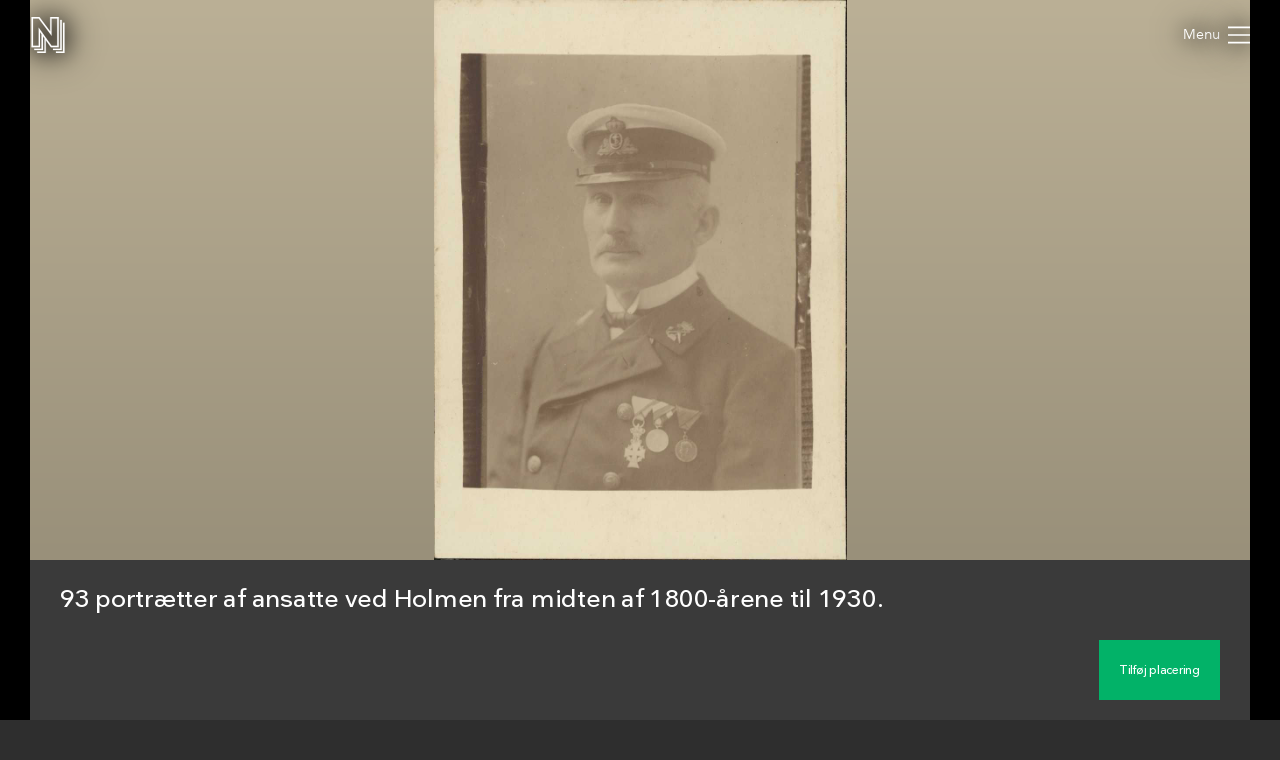

--- FILE ---
content_type: text/css
request_url: https://samlinger.natmus.dk/styles/asset.css
body_size: 1862
content:

.content-overview-item {
    box-sizing: border-box;
    /*flex-grow: 1;*/
    padding-right: 30px; /*15px;*/
    height: 40px;
    display: flex;
    align-items: center;
    cursor: pointer;
    
    font-size: 1em;
    line-height: 19px;
    letter-spacing: -0.03em;
    padding-left: 55px;

    position: relative;
}
.content-overview-item[data-count='0'],
.content-overview-item[data-date='']{
    filter: grayscale(1);
}
.content-overview-item > svg {
    position: absolute;
    left: 0px;
    width: 40px;
    height: 40px;
}

#content-overview-date:after {
    content: attr(data-date);
}
#content-overview-date[data-date='']:after {
    content: 'Mangler datering';
}

#content-overview-location:after {
    content: 'Mangler placering';
}
#content-overview-location[data-count='1']:after {
    content: 'Har placering';
}

#content-overview-tags:after {
    content: attr(data-count) ' emneord';
}
#content-overview-tags[data-count='0']:after {
    content: 'Ingen emneord';
}

#content-overview-comments:after {
    content: attr(data-count) ' kommentarer';
}
#content-overview-comments[data-count='1']:after {
    content: '1 kommentar';
}
#content-overview-comments[data-count='0']:after {
    content: 'Ingen kommentarer';
}


#map-container {
    position: relative;
    background-color: #acdbfd;
    height: 50vw;
    max-height: 80vh;
    margin-bottom: 25px;
}
#map {
    height: 100%;
}
#map-button-edit-location {
    position: absolute;
    bottom: 21px;
    right: 60px;
    box-shadow: rgba(0, 0, 0, 0.3) 0px 1px 4px -1px;
    font-size: 15px;
}
#map-button-edit-location:before {
    content: 'Rediger placering';
    white-space: nowrap;
}
body.no-location #map-container {
    background-color: #696969;
}
body.no-location #map-button-edit-location:before {
    content: 'Tilføj placering';
}
body.no-location:not(.show-overlay-edit-location) #map {
    filter: grayscale(1);
}
body.no-location > #map::after {
    position: absolute;
    content: '';
    background-color: black;
    opacity: .5;
    width: 100%;
    height: 100%;
    /*pointer-events: none;*/
}

#overlay-edit-location .overlay-box {
    width: 90%;
    min-width: calc(100vw - 60px * 2);
    height: 90%;
    min-height: calc(100vh - 60px * 2);
    background-color: #acdbfd;
}

#overlay-edit-location-close,
#streetview-close {
    position: absolute;
    top: 7px !important;
    right: 7px !important;
    width: 32px;
    height: 32px;
    background-color: #fff;
    border-radius: 18px;
    box-shadow: rgba(0,0,0,.5) 0px 0px 3px;
    cursor: pointer;
    /*z-index: 100;*/
}
#overlay-edit-location-close > svg,
#streetview-close > svg {
    width: 20px;
    height: 20px;
    padding: 6px;
    fill: #3A3A3A;
}

#edit-location-container {
    flex-direction: row;
    align-items: initial;
}

#edit-map-container {
    flex-grow: 1;
    position: relative;
}
#edit-map-container::after {
    position: absolute;
    display: flex;
    top: 0px;
    left: 0px;
    right: 0px;
    bottom: 0px;
    text-align: center;
    content: 'Klik på kortet der, hvor du mener, at billedet hører til';
    font-size: 18px;
    font-weight: bold;
    margin: 30%;
    justify-content: center;
    align-items: center;
    pointer-events: none;
    filter: drop-shadow(0px 0px 2px black) drop-shadow(0px 0px 10px black) drop-shadow(0px 0px 16px black);
    opacity: 0;
    transition: opacity .5s;
}
body.map-marker-outside #edit-map-container::after{
    opacity: .7;
}
#edit-location-content {
    width: 40%;
    max-width: 500px;
    background-color: #3A3A3A;
}
#edit-location-content > img {
    width: 100%;
    max-height: 60%;
    object-fit: contain;
    background-color: #000;
}
#edit-location-content-headline {
    margin-left: 20px;
    margin-right: 20px;
    margin-top: 15px;
    font-weight: 500;
    font-size: 1.2em;
    line-height: 24px;
}
#edit-location-content-text {
    margin-right: 20px;
    margin-left: 20px;
    margin-top: 10px;
    font-weight: normal;
    font-size: 1em;
    line-height: 22px;
}
#map-buttons {
    width: calc(100% - 57px);
    position: absolute;
    bottom: 21px;
    right: 50px;
    display: flex;
    align-items: flex-end;
    justify-content: flex-end;
}
#map-buttons > .button {
    font-size: 1.05em;
    box-shadow: rgba(0, 0, 0, 0.3) 0px 1px 4px -1px;
}
/*#edit-map-container.saving-geo-tag #map-button-save-location {
    display: none;
}*/
#edit-map-container:not(.geo-tag-changed) #map-input-save-location .post-submit-button, #edit-map-container.saving-geo-tag #map-input-save-location .post-submit-button {
    background-color: #858585;
    cursor: default;
}
#map-input-save-location .post-submit-button:before {
    content: 'Gem placering';
}
#map-input-save-location.not-authenticated .post-submit-button:before {
    content: 'Log ind og gem\a0placering';
}
#edit-map-container.saving-geo-tag #map-input-save-location .post-submit-button:before {
    content: 'Gemmer... Vent venligst...';
}
#map-button-help {
    margin-left: 10px;
}
/*#map-button-help, #map-button-direction {
    margin-right: 10px;
}
*/
#map-button-help:before {
    content: 'Hjælp';
}
#edit-location-container.help #map-button-help:before {
    content: 'Luk hjælp';
}
#map-button-direction:before {
    content: 'Tilføj retning';
}
#edit-location-container.direction #map-button-direction:before {
    content: 'Fjern retning';
}
#map-input-save-location {
    width: 100%;
    max-width: 550px;
    /*position: absolute;
    bottom: 24px;
    left: 20px;
    right: 70px;
    max-width: 500px;*/
    font-size: 1.10em;
    box-shadow: rgba(0, 0, 0, 0.3) 0px 1px 4px -1px;
}
#map-input-save-location > * {
    padding: 0px;
    margin: 0px;
    background-color: #3A3A3A;
}
#map-input-save-location .post-editor-container {
    min-height: 77px;
}
.custom-map-control {
    margin: 7px;
    box-shadow: rgba(0, 0, 0, 0.3) 0px 1px 4px -1px;
}

.pac-container:after {
    display: none !important;
}

.related-items {
    display: flex;
    flex-wrap: wrap;
}
.related-item {
    display: block;
    font-size: .8em;
    margin-right: 20px;
    margin-bottom: 20px;
}
.related-item > img {
    height: 200px;
}
/*.related-item-type {
    font-weight: bold;
    margin-right: 10px;
}*/
@media (max-width: 900px) {
    .content-overview-item {
        max-width: 40px;
        /*padding: 0;*/
        color: transparent;
        padding-left: 20px;
    }
    .content-overview-item:after {
        display: none;
    }

    #edit-location-container {
        width: 100% !important;
        height: 100% !important;
    }
}

#post-not-logged-in {
    margin-bottom: 24px;
    line-height: 1.55em;
}

#post-not-logged-in > span {
    opacity: .4;
}

.table-content.coords-approx {
    position: relative;
    color: transparent;
    user-select: none;
}
.table-content.coords-not-verified::after {
    content: ' (ikke verificeret)';
    opacity: .4;
}
.table-content.coords-approx::after {
    content: ' (omtrentlig)';
    opacity: .4;

    position: absolute;
    left: 0px;
    visibility: visible;
    color: white;
}
.table-content.coords-not-verified.coords-approx::after {
    content: ' (ikke verificeret, omtrentlig)';
    opacity: .4;
}

.gm-style-iw-t {
    bottom: 40px !important;
    opacity: 0;
}

.info-window {
    color: black;
    display: flex;
    flex-direction: column;
}
.info-window-header {
    text-align: center;
    font-weight: bold;
}

.info-window > .button {
    margin-top: 10px;
    font-size: 1.05em;
    padding: 10px;
}

.help-window {
    opacity: 1;
}
.help-window-search > div {
    transform: translate(-50%,0%) !important;
}
.help-window-search::after {
    transform: translate(-50%,-50%) rotate(135deg) !important;
}
.help-window-street-view > div {
    transform: translate(-100%,-90%) !important;
}
.help-window-street-view::after {
    transform: translate(-50%,-50%) rotate(225deg) !important;
}

/*#categories ul {
    margin: 0px;
    padding-inline-start: 20px;
}*/
/*#categories ul > li {
    margin-bottom: 5px;
}*/
.category-tree {
    padding-left: 20px;
}
#categories span {
    opacity: .4;
}
#categories a {
    text-decoration: underline;
}
#categories > .category-tree {
    padding-left: 0px;
}
#categories > .category-tree > .category-tree {
    margin-bottom: 10px;
}

@media (orientation: portrait) {
    #edit-location-container {
        flex-direction: column-reverse;
    }
    #edit-location-content {
        width: auto;
        height: 50%;
    }
}